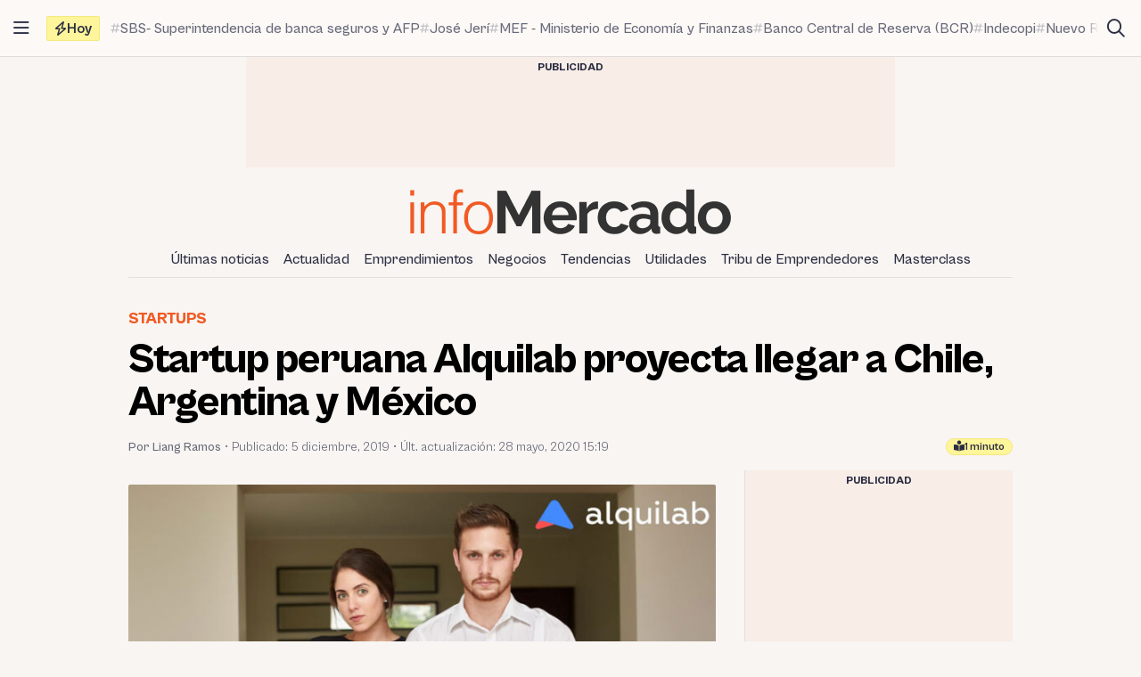

--- FILE ---
content_type: text/html; charset=UTF-8
request_url: https://infomercado.pe/startup-peruana-alquilab-planea-llegar-a-chile-argentina-y-mexico/
body_size: 13432
content:
<!doctype html>
<html lang="es" >
<head>
	<meta charset="UTF-8" />
	<meta name="viewport" content="width=device-width, initial-scale=1" />

	<meta name='robots' content='index, follow, max-image-preview:large, max-snippet:-1, max-video-preview:-1' />

	<title>Startup peruana Alquilab proyecta llegar a Chile, Argentina y México - Infomercado - Noticias</title>
	<link rel="canonical" href="https://infomercado.pe/startup-peruana-alquilab-planea-llegar-a-chile-argentina-y-mexico/" />
	<meta property="og:locale" content="es_ES" />
	<meta property="og:type" content="article" />
	<meta property="og:title" content="Startup peruana Alquilab proyecta llegar a Chile, Argentina y México" />
	<meta property="og:description" content="La startup peruana de alquiler online Alquilab planea ingresar a Chile, Argentina y México. Además, buscará crecer más en el mercado local y apunta llegar a diferentes provincias del Perú para 2020. «Estamos expandiéndonos a Chile, Argentina y Colombia, siempre con el factor de aseguramiento», señaló Jhail Saba, creador del aplicativo. Saba detalló que esta [&hellip;]" />
	<meta property="og:url" content="https://infomercado.pe/startup-peruana-alquilab-planea-llegar-a-chile-argentina-y-mexico/" />
	<meta property="og:site_name" content="Infomercado" />
	<meta property="article:publisher" content="https://www.facebook.com/infomercadoperu" />
	<meta property="article:published_time" content="2019-12-05T16:33:39+00:00" />
	<meta property="article:modified_time" content="2020-05-28T20:19:51+00:00" />
	<meta property="og:image" content="https://infomercado.pe/wp-content/uploads/2019/12/PORTADA-ALQUILAB.jpg" />
	<meta property="og:image:width" content="827" />
	<meta property="og:image:height" content="465" />
	<meta property="og:image:type" content="image/jpeg" />
	<meta name="author" content="Liang Ramos" />
	<meta name="twitter:card" content="summary_large_image" />
	<meta name="twitter:creator" content="@infomercadoperu" />
	<meta name="twitter:site" content="@infomercadoperu" />


<link rel='dns-prefetch' href='//infomercado.pe' />
<link rel="alternate" type="application/rss+xml" title="Infomercado &raquo; Feed" href="https://infomercado.pe/feed/" />
<link rel="alternate" type="application/rss+xml" title="Infomercado &raquo; Feed de los comentarios" href="https://infomercado.pe/comments/feed/" />
<style id='wp-img-auto-sizes-contain-inline-css'>
img:is([sizes=auto i],[sizes^="auto," i]){contain-intrinsic-size:3000px 1500px}
/*# sourceURL=wp-img-auto-sizes-contain-inline-css */
</style>
<style id='classic-theme-styles-inline-css'>
/*! This file is auto-generated */
.wp-block-button__link{color:#fff;background-color:#32373c;border-radius:9999px;box-shadow:none;text-decoration:none;padding:calc(.667em + 2px) calc(1.333em + 2px);font-size:1.125em}.wp-block-file__button{background:#32373c;color:#fff;text-decoration:none}
/*# sourceURL=/wp-includes/css/classic-themes.min.css */
</style>
<link rel='stylesheet' id='infonews-style-css' href='https://infomercado.pe/wp-content/themes/infonews/style.css?ver=1.0.0a5' media='all' />
<link rel='stylesheet' id='infonews-print-style-css' href='https://infomercado.pe/wp-content/themes/infonews/style-print.css?ver=1.0.0a5' media='print' />

		<script id="infonews-global-vars">
			window.infonews = {"site_url":"https:\/\/infomercado.pe\/","rest_base_url":"https:\/\/infomercado.pe\/wp-json\/","template_directory_url":"https:\/\/infomercado.pe\/wp-content\/themes\/infonews","logo":{"color_light":"https:\/\/infomercado.pe\/wp-content\/uploads\/2022\/11\/infomercado-header-logo-color-light.png","color_dark":"https:\/\/infomercado.pe\/wp-content\/uploads\/2022\/11\/infomercado-header-logo-color-dark.png","grayscale_light":"https:\/\/infomercado.pe\/wp-content\/uploads\/2022\/05\/logo-infomercado-grayscale-light.svg","grayscale_dark":"https:\/\/infomercado.pe\/wp-content\/uploads\/2022\/05\/logo-infomercado-grayscale-dark.svg"},"topics":{"posts_per_page":24},"tag_archive_id":null,"category_archive_id":null,"author_archive_id":null,"subscriber_needs_profile":null,"post_id":28672};
		</script>

		<link rel="alternate" href="https://infomercado.pe/" hreflang="x-default" />
<link rel="alternate" href="https://infomercado.pe/" hreflang="es" />
<link rel="alternate" href="https://infomercado.pe/" hreflang="es-pe" />
<link rel="alternate" href="https://infomercado.net/colombia/" hreflang="es-co" />
<link rel="alternate" href="https://infomercado.net/ecuador/" hreflang="es-ec" />
<link rel="alternate" href="https://infomercado.net/mexico/" hreflang="es-mx" />
		
		<style type="text/css" id="infonews-customizer-css">
			:root {
				--color-light-primary: #f15a24;
--color-light-primary-rgb: 241 90 36;
--color-light-primary-2: #e55622;
--color-light-primary-2-rgb: 229 86 34;
				--color-dark-primary: #fdb398;
--color-dark-primary-rgb: 253 179 152;
--color-dark-primary-2: #f0aa90;
--color-dark-primary-2-rgb: 240 170 144;
			}

					</style>

		
		<!-- EZ targeting -->
		<meta name="category" content="startups" />

		<!-- GTM Data Layer -->
		<script data-no-optimize="1" data-cfasync="false">
			window.dataLayer = window.dataLayer || [];
			window.dataLayer.push({
				'wpCategorySlug': 'startups',
				'wpAuthorUser': 'lramos',
				'loggedInWpUser': ''
			});
		</script>

		
		<script async src="https://securepubads.g.doubleclick.net/tag/js/gpt.js"></script>
		<script>
			window.googletag = window.googletag || {cmd: []};

			googletag.cmd.push(function() {
				
		// Expands to the whole width of the container. Small height.
		var shortContainerMapping = googletag.sizeMapping()
			.addSize([1024, 0], [[728, 90], [970, 90], 'fluid'])
			.addSize([776, 0], [[728, 90]])
			.addSize([0, 0], [[320, 100], [300, 250]])
			.build();

		// Expands to the whole width of the container. Large height on mobile screens.
		var tallContainerMapping = googletag.sizeMapping()
			.addSize([1024, 0], [[970, 90], 'fluid'])
			.addSize([776, 0], [[728, 90]])
			.addSize([640, 0], [[320, 100], [300, 250]])
			.addSize([0, 0], [[300, 250], [300, 600]])
			.build();

		var entryMapping = googletag.sizeMapping()
			//.addSize([1024, 0], [[728, 90], [970, 90]])
			//.addSize([768, 0], [[300, 250], [728, 90]])
			.addSize([640, 0], [[300, 250], [300, 600], [468, 60], [320, 100]])
			.addSize([0, 0], [[320, 100], [300, 250], [300, 600]])
			.build();

		var sidebarMapping = googletag.sizeMapping()
			.addSize([1024, 0], [[300, 250], [300, 600], 'fluid'])
			.addSize([0, 0], [[320, 100], [300, 250], [300, 600]])
			.build();

		/*
		var stickySidebarMapping = googletag.sizeMapping()
			.addSize([1024, 0], [[300, 600], 'fluid'])
			.addSize([0, 0], [[320, 100], [300, 250]])
			.build();
		*/

						
		
			googletag.
				defineSlot(
					'/21687459537/infomercado/Infomercado_2022_Skyscraper_Left',
					[[120, 600], [160, 600]],
					'div-gpt-ad-Infomercado_2022_Skyscraper_Left-0'
				)
				.setTargeting('section', [])
				.addService(googletag.pubads());

			googletag.
				defineSlot(
					'/21687459537/infomercado/Infomercado_2022_Skyscraper_Right',
					[[120, 600], [160, 600]],
					'div-gpt-ad-Infomercado_2022_Skyscraper_Right-0'
				)
				.setTargeting('section', [])
				.addService(googletag.pubads());

		
		googletag.
			defineSlot(
				'/21687459537/infomercado/Infomercado_2022_Header',
				[[320, 100], [300, 250], [728, 90], [970, 90]],
				'div-gpt-ad-Infomercado_2022_Header-0'
			)
			.setTargeting('section', [])
			.addService(googletag.pubads())
			.defineSizeMapping(shortContainerMapping);

		
					googletag
				.defineSlot(
					'/21687459537/infomercado/Infomercado_2022_Article_Top',
					[[320, 100]],
					'div-gpt-ad-Infomercado_2022_Article_Top-0'
				)
				.addService(googletag.pubads())
				.defineSizeMapping(entryMapping);

			googletag
				.defineSlot(
					'/21687459537/infomercado/Infomercado_2022_Article_Bottom',
					[[320, 50], [320, 100], [300, 250], [300, 600]],
					'div-gpt-ad-Infomercado_2022_Article_Bottom-0'
				)
				.addService(googletag.pubads())
				.defineSizeMapping(entryMapping);

			googletag
				.defineSlot(
					'/21687459537/infomercado/Infomercado_2022_Article_After_Video',
					[[320, 100], [300, 250]],
					'div-gpt-ad-Infomercado_2022_Article_After_Video-0'
				)
				.addService(googletag.pubads())
				.defineSizeMapping(sidebarMapping);
		
					googletag
				.defineSlot(
					'/21687459537/infomercado/Infomercado_2022_Article_Sidebar_Top',
					[[320, 100], [300, 250]],
					'div-gpt-ad-Infomercado_2022_Article_Sidebar_Top-0'
				)
				.addService(googletag.pubads())
				.defineSizeMapping(sidebarMapping);

			googletag
				.defineSlot(
					'/21687459537/infomercado/Infomercado_2022_Article_Sidebar_Middle',
					[[320, 100]],
					'div-gpt-ad-Infomercado_2022_Article_Sidebar_Middle-0'
				)
				.addService(googletag.pubads());

			googletag
				.defineSlot(
					'/21687459537/infomercado/Infomercado_2022_Article_Sidebar_Middle',
					[[320, 100]],
					'div-gpt-ad-Infomercado_2022_Article_Sidebar_Middle-1'
				)
				.addService(googletag.pubads());

			googletag
				.defineSlot(
					'/21687459537/infomercado/Infomercado_2022_Article_Sidebar_Sticky',
					[[300, 600]],
					'div-gpt-ad-Infomercado_2022_Article_Sidebar_Sticky-0'
				)
				.addService(googletag.pubads());
		
		googletag.
			defineSlot(
				'/21687459537/infomercado/Infomercado_2022_Footer_After',
				[[320, 100], [728, 90], [970, 90]],
				'div-gpt-ad-Infomercado_2022_Footer_After-0'
			)
			.setTargeting('section', [])
			.addService(googletag.pubads())
			.defineSizeMapping(tallContainerMapping);

						
				
				googletag.pubads().setCentering(true);
        		googletag.pubads().enableLazyLoad({
					// Fetch slots within 2 viewports.
					fetchMarginPercent: 200,
					// Render slots within 2 viewports.
					renderMarginPercent: 200,
					// Double the above values on mobile, where viewports are smaller
					// and users tend to scroll faster.
					mobileScaling: 1.0
				});
				//googletag.pubads().enableVideoAds();
				//googletag.pubads().enableSingleRequest();

				// Register event handlers to observe lazy loading behavior.
				googletag.pubads().addEventListener('slotRequested', function(event) {
					console.log(event.slot.getSlotElementId(), 'fetched');
				});

				googletag.pubads().addEventListener('slotOnload', function(event) {
					console.log(event.slot.getSlotElementId(), 'rendered');
				});

				googletag.enableServices();
			});
		</script>

		<link rel="icon" href="https://infomercado.pe/wp-content/uploads/2019/06/cropped-infomercadoredondo-32x32.png" sizes="32x32" />
<link rel="icon" href="https://infomercado.pe/wp-content/uploads/2019/06/cropped-infomercadoredondo-192x192.png" sizes="192x192" />
<link rel="apple-touch-icon" href="https://infomercado.pe/wp-content/uploads/2019/06/cropped-infomercadoredondo-180x180.png" />
<meta name="msapplication-TileImage" content="https://infomercado.pe/wp-content/uploads/2019/06/cropped-infomercadoredondo-270x270.png" />
<script>window.pushMST_config={"vapidPK":"BMq37yzPAelNP7G4ONppoUNvV1KPAP0RmS3V7otLUkIXdL8zRyDTjDLQ4gyvHa2m49ZMFOoYSD4m6Nq8ffZU2UM","enableOverlay":true,"swPath":"/sw.js","i18n":{}};
	var pushmasterTag = document.createElement('script');
	pushmasterTag.src = "https://cdn.pushmaster-cdn.xyz/scripts/publishers/621fa866da58ce0009c0a68f/SDK.js";
	pushmasterTag.setAttribute('defer','');

	var firstScriptTag = document.getElementsByTagName('script')[0];
	firstScriptTag.parentNode.insertBefore(pushmasterTag, firstScriptTag);
</script><style id='global-styles-inline-css'>
:root{--wp--preset--aspect-ratio--square: 1;--wp--preset--aspect-ratio--4-3: 4/3;--wp--preset--aspect-ratio--3-4: 3/4;--wp--preset--aspect-ratio--3-2: 3/2;--wp--preset--aspect-ratio--2-3: 2/3;--wp--preset--aspect-ratio--16-9: 16/9;--wp--preset--aspect-ratio--9-16: 9/16;--wp--preset--color--black: #000000;--wp--preset--color--cyan-bluish-gray: #abb8c3;--wp--preset--color--white: #ffffff;--wp--preset--color--pale-pink: #f78da7;--wp--preset--color--vivid-red: #cf2e2e;--wp--preset--color--luminous-vivid-orange: #ff6900;--wp--preset--color--luminous-vivid-amber: #fcb900;--wp--preset--color--light-green-cyan: #7bdcb5;--wp--preset--color--vivid-green-cyan: #00d084;--wp--preset--color--pale-cyan-blue: #8ed1fc;--wp--preset--color--vivid-cyan-blue: #0693e3;--wp--preset--color--vivid-purple: #9b51e0;--wp--preset--gradient--vivid-cyan-blue-to-vivid-purple: linear-gradient(135deg,rgb(6,147,227) 0%,rgb(155,81,224) 100%);--wp--preset--gradient--light-green-cyan-to-vivid-green-cyan: linear-gradient(135deg,rgb(122,220,180) 0%,rgb(0,208,130) 100%);--wp--preset--gradient--luminous-vivid-amber-to-luminous-vivid-orange: linear-gradient(135deg,rgb(252,185,0) 0%,rgb(255,105,0) 100%);--wp--preset--gradient--luminous-vivid-orange-to-vivid-red: linear-gradient(135deg,rgb(255,105,0) 0%,rgb(207,46,46) 100%);--wp--preset--gradient--very-light-gray-to-cyan-bluish-gray: linear-gradient(135deg,rgb(238,238,238) 0%,rgb(169,184,195) 100%);--wp--preset--gradient--cool-to-warm-spectrum: linear-gradient(135deg,rgb(74,234,220) 0%,rgb(151,120,209) 20%,rgb(207,42,186) 40%,rgb(238,44,130) 60%,rgb(251,105,98) 80%,rgb(254,248,76) 100%);--wp--preset--gradient--blush-light-purple: linear-gradient(135deg,rgb(255,206,236) 0%,rgb(152,150,240) 100%);--wp--preset--gradient--blush-bordeaux: linear-gradient(135deg,rgb(254,205,165) 0%,rgb(254,45,45) 50%,rgb(107,0,62) 100%);--wp--preset--gradient--luminous-dusk: linear-gradient(135deg,rgb(255,203,112) 0%,rgb(199,81,192) 50%,rgb(65,88,208) 100%);--wp--preset--gradient--pale-ocean: linear-gradient(135deg,rgb(255,245,203) 0%,rgb(182,227,212) 50%,rgb(51,167,181) 100%);--wp--preset--gradient--electric-grass: linear-gradient(135deg,rgb(202,248,128) 0%,rgb(113,206,126) 100%);--wp--preset--gradient--midnight: linear-gradient(135deg,rgb(2,3,129) 0%,rgb(40,116,252) 100%);--wp--preset--font-size--small: 13px;--wp--preset--font-size--medium: 20px;--wp--preset--font-size--large: 36px;--wp--preset--font-size--x-large: 42px;--wp--preset--spacing--20: 0.44rem;--wp--preset--spacing--30: 0.67rem;--wp--preset--spacing--40: 1rem;--wp--preset--spacing--50: 1.5rem;--wp--preset--spacing--60: 2.25rem;--wp--preset--spacing--70: 3.38rem;--wp--preset--spacing--80: 5.06rem;--wp--preset--shadow--natural: 6px 6px 9px rgba(0, 0, 0, 0.2);--wp--preset--shadow--deep: 12px 12px 50px rgba(0, 0, 0, 0.4);--wp--preset--shadow--sharp: 6px 6px 0px rgba(0, 0, 0, 0.2);--wp--preset--shadow--outlined: 6px 6px 0px -3px rgb(255, 255, 255), 6px 6px rgb(0, 0, 0);--wp--preset--shadow--crisp: 6px 6px 0px rgb(0, 0, 0);}:where(.is-layout-flex){gap: 0.5em;}:where(.is-layout-grid){gap: 0.5em;}body .is-layout-flex{display: flex;}.is-layout-flex{flex-wrap: wrap;align-items: center;}.is-layout-flex > :is(*, div){margin: 0;}body .is-layout-grid{display: grid;}.is-layout-grid > :is(*, div){margin: 0;}:where(.wp-block-columns.is-layout-flex){gap: 2em;}:where(.wp-block-columns.is-layout-grid){gap: 2em;}:where(.wp-block-post-template.is-layout-flex){gap: 1.25em;}:where(.wp-block-post-template.is-layout-grid){gap: 1.25em;}.has-black-color{color: var(--wp--preset--color--black) !important;}.has-cyan-bluish-gray-color{color: var(--wp--preset--color--cyan-bluish-gray) !important;}.has-white-color{color: var(--wp--preset--color--white) !important;}.has-pale-pink-color{color: var(--wp--preset--color--pale-pink) !important;}.has-vivid-red-color{color: var(--wp--preset--color--vivid-red) !important;}.has-luminous-vivid-orange-color{color: var(--wp--preset--color--luminous-vivid-orange) !important;}.has-luminous-vivid-amber-color{color: var(--wp--preset--color--luminous-vivid-amber) !important;}.has-light-green-cyan-color{color: var(--wp--preset--color--light-green-cyan) !important;}.has-vivid-green-cyan-color{color: var(--wp--preset--color--vivid-green-cyan) !important;}.has-pale-cyan-blue-color{color: var(--wp--preset--color--pale-cyan-blue) !important;}.has-vivid-cyan-blue-color{color: var(--wp--preset--color--vivid-cyan-blue) !important;}.has-vivid-purple-color{color: var(--wp--preset--color--vivid-purple) !important;}.has-black-background-color{background-color: var(--wp--preset--color--black) !important;}.has-cyan-bluish-gray-background-color{background-color: var(--wp--preset--color--cyan-bluish-gray) !important;}.has-white-background-color{background-color: var(--wp--preset--color--white) !important;}.has-pale-pink-background-color{background-color: var(--wp--preset--color--pale-pink) !important;}.has-vivid-red-background-color{background-color: var(--wp--preset--color--vivid-red) !important;}.has-luminous-vivid-orange-background-color{background-color: var(--wp--preset--color--luminous-vivid-orange) !important;}.has-luminous-vivid-amber-background-color{background-color: var(--wp--preset--color--luminous-vivid-amber) !important;}.has-light-green-cyan-background-color{background-color: var(--wp--preset--color--light-green-cyan) !important;}.has-vivid-green-cyan-background-color{background-color: var(--wp--preset--color--vivid-green-cyan) !important;}.has-pale-cyan-blue-background-color{background-color: var(--wp--preset--color--pale-cyan-blue) !important;}.has-vivid-cyan-blue-background-color{background-color: var(--wp--preset--color--vivid-cyan-blue) !important;}.has-vivid-purple-background-color{background-color: var(--wp--preset--color--vivid-purple) !important;}.has-black-border-color{border-color: var(--wp--preset--color--black) !important;}.has-cyan-bluish-gray-border-color{border-color: var(--wp--preset--color--cyan-bluish-gray) !important;}.has-white-border-color{border-color: var(--wp--preset--color--white) !important;}.has-pale-pink-border-color{border-color: var(--wp--preset--color--pale-pink) !important;}.has-vivid-red-border-color{border-color: var(--wp--preset--color--vivid-red) !important;}.has-luminous-vivid-orange-border-color{border-color: var(--wp--preset--color--luminous-vivid-orange) !important;}.has-luminous-vivid-amber-border-color{border-color: var(--wp--preset--color--luminous-vivid-amber) !important;}.has-light-green-cyan-border-color{border-color: var(--wp--preset--color--light-green-cyan) !important;}.has-vivid-green-cyan-border-color{border-color: var(--wp--preset--color--vivid-green-cyan) !important;}.has-pale-cyan-blue-border-color{border-color: var(--wp--preset--color--pale-cyan-blue) !important;}.has-vivid-cyan-blue-border-color{border-color: var(--wp--preset--color--vivid-cyan-blue) !important;}.has-vivid-purple-border-color{border-color: var(--wp--preset--color--vivid-purple) !important;}.has-vivid-cyan-blue-to-vivid-purple-gradient-background{background: var(--wp--preset--gradient--vivid-cyan-blue-to-vivid-purple) !important;}.has-light-green-cyan-to-vivid-green-cyan-gradient-background{background: var(--wp--preset--gradient--light-green-cyan-to-vivid-green-cyan) !important;}.has-luminous-vivid-amber-to-luminous-vivid-orange-gradient-background{background: var(--wp--preset--gradient--luminous-vivid-amber-to-luminous-vivid-orange) !important;}.has-luminous-vivid-orange-to-vivid-red-gradient-background{background: var(--wp--preset--gradient--luminous-vivid-orange-to-vivid-red) !important;}.has-very-light-gray-to-cyan-bluish-gray-gradient-background{background: var(--wp--preset--gradient--very-light-gray-to-cyan-bluish-gray) !important;}.has-cool-to-warm-spectrum-gradient-background{background: var(--wp--preset--gradient--cool-to-warm-spectrum) !important;}.has-blush-light-purple-gradient-background{background: var(--wp--preset--gradient--blush-light-purple) !important;}.has-blush-bordeaux-gradient-background{background: var(--wp--preset--gradient--blush-bordeaux) !important;}.has-luminous-dusk-gradient-background{background: var(--wp--preset--gradient--luminous-dusk) !important;}.has-pale-ocean-gradient-background{background: var(--wp--preset--gradient--pale-ocean) !important;}.has-electric-grass-gradient-background{background: var(--wp--preset--gradient--electric-grass) !important;}.has-midnight-gradient-background{background: var(--wp--preset--gradient--midnight) !important;}.has-small-font-size{font-size: var(--wp--preset--font-size--small) !important;}.has-medium-font-size{font-size: var(--wp--preset--font-size--medium) !important;}.has-large-font-size{font-size: var(--wp--preset--font-size--large) !important;}.has-x-large-font-size{font-size: var(--wp--preset--font-size--x-large) !important;}
/*# sourceURL=global-styles-inline-css */
</style>
</head>

<body class="wp-singular post-template-default single single-post postid-28672 single-format-standard wp-custom-logo wp-embed-responsive wp-theme-infonews wp-child-theme-infomercado no-js bg-earth-200 dark:bg-dark-background antialiased">


		<noscript><iframe src="https://www.googletagmanager.com/ns.html?id=GTM-NQVBW95" height="0" width="0" style="display:none;visibility:hidden"></iframe></noscript>

		
<div id="page" class="site relative">
	<a class="skip-link screen-reader-text" href="#content">Saltar al contenido</a>

<div id="site-drawer-modal" class="modal" aria-hidden="true">

	<div class="modal__overlay" tabindex="-1" data-micromodal-close>

		<div id="site-drawer" class="modal__container modal__container--drawer" role="dialog" aria-modal="true" aria-label="Main navigation">

			<button
				class="modal__close btn-circle btn-circle_in-header absolute top-1 right-1 z-10"
				title="Cerrar menú"
				data-micromodal-close
			>
				<i class="fa-regular fa-xmark"></i>
			</button>

			<div id="modal-1-content" class="mondal__content modal__content--drawer">
				
<div class="drawer-widget">
	<ul>
		<li class="list-item">
			<a href="https://infomercado.pe/">
				<i class="list-icon fa-regular fa-bolt-lightning"></i>
				<span class="list-content">Titulares</span>
			</a>
		</li>

		<li class="list-item">
			<a href="https://infomercado.pe/?s=">
				<i class="list-icon fa-regular fa-magnifying-glass"></i>
				<span class="list-content">Buscar</span>
			</a>
		</li>

		<li class="list-item">
			<a href="https://infomercado.pe/topics/">
				<i class="list-icon fa-regular fa-hashtag"></i>
				<span class="list-content">Temas</span>
			</a>
		</li>

					<li class="list-item">
				<a href="https://infomercado.pe/videos/">
					<i class="list-icon fa-regular fa-camcorder"></i>
					<span class="list-content">Videos</span>
				</a>
			</li>
			</ul>
</div>



	<div class="drawer-widget">
		<ul id="drawer-menu" class=""><li class="list-item"><a href="https://infomercado.pe/ultimas-noticias/"><i class="list-icon fa-regular fa-newspaper"></i><span class="list-content">Últimas noticias</span></a></li>
<li class="list-item"><a href="https://infomercado.pe/actualidad/"><i class="list-icon fa-regular fa-newspaper"></i><span class="list-content">Actualidad</span></a></li>
<li class="list-item"><a href="https://infomercado.pe/negocios/emprendimientos/"><i class="list-icon fa-regular fa-newspaper"></i><span class="list-content">Emprendimientos</span></a></li>
<li class="list-item"><a href="https://infomercado.pe/negocios/"><i class="list-icon fa-regular fa-newspaper"></i><span class="list-content">Negocios</span></a>
<ul class="sub-menu">
	<li class="list-item"><a href="https://infomercado.pe/negocios/sectores/" title="Noticias relevantes y ampliadas por sector: minería, agricultura, etc."><i class="list-icon fa-solid fa-circle-small"></i><span class="list-content">Sectores</span></a></li>
	<li class="list-item"><a href="https://infomercado.pe/negocios/finanzas/"><i class="list-icon fa-solid fa-circle-small"></i><span class="list-content">Finanzas</span></a></li>
	<li class="list-item active"><a href="https://infomercado.pe/negocios/startups/"><i class="list-icon fa-solid fa-circle-small"></i><span class="list-content">Startups</span></a></li>
</ul>
</li>
<li class="list-item"><a href="https://infomercado.pe/tendencias/"><i class="list-icon fa-regular fa-newspaper"></i><span class="list-content">Tendencias</span></a></li>
<li class="list-item"><a href="https://infomercado.pe/utilidades/"><i class="list-icon fa-regular fa-newspaper"></i><span class="list-content">Utilidades</span></a></li>
<li class="list-item"><a href="https://infomercado.pe/tribu"><i class="list-icon fa-regular fa-newspaper"></i><span class="list-content">Tribu de Emprendedores</span></a></li>
<li class="list-item"><a href="https://infomercado.pe/masterclass"><i class="list-icon fa-regular fa-newspaper"></i><span class="list-content">Masterclass</span></a></li>
</ul>	</div>




	<div class="drawer-widget">
		<ul>
							
				<li class="list-item active">
					<a href="https://infomercado.pe/">
													<span class="list-icon">
								<img src="https://infomercado.pe/wp-content/uploads/2022/10/flag-peru.png" width="20" height="20" aria-hidden="true">
							</span>
						
						<span class="list-content">Perú</span>
					</a>
				</li>
							
				<li class="list-item ">
					<a href="https://infomercado.net/colombia/">
													<span class="list-icon">
								<img src="https://infomercado.pe/wp-content/uploads/sites/3/2022/12/flag-colombia.png" width="20" height="20" aria-hidden="true">
							</span>
						
						<span class="list-content">Colombia</span>
					</a>
				</li>
							
				<li class="list-item ">
					<a href="https://infomercado.net/ecuador/">
													<span class="list-icon">
								<img src="https://infomercado.pe/wp-content/uploads/sites/4/2022/12/flag-ecuador.png" width="20" height="20" aria-hidden="true">
							</span>
						
						<span class="list-content">Ecuador</span>
					</a>
				</li>
							
				<li class="list-item ">
					<a href="https://infomercado.net/mexico/">
													<span class="list-icon">
								<img src="https://infomercado.pe/wp-content/uploads/sites/5/2023/01/flag-mexico.png" width="20" height="20" aria-hidden="true">
							</span>
						
						<span class="list-content">México</span>
					</a>
				</li>
					</ul>
	</div>


<!--
-->

	<div>
		<p class="text-body-100 mx-4 mb-4 mt-8 text-sm leading-tight">
			© Inversiones Digitales FVR SAC. Todos los derechos reservados.		</p>
	</div>
			</div>

		</div>

	</div>
</div>

<div id="site-topbar" class="site-bar bg-earth-100 transition-all sticky inset-x-0 top-0 z-40 ">
	<div class="flex h-16 items-stretch pl-1 pr-2 gap-1 border-b border-earth-400">
		<button
			class="btn-circle btn-circle_in-header self-center"
			title="Abrir/cerrar menú principal"
			data-micromodal-trigger="site-drawer-modal"
		>
			<i class="fa-regular fa-bars"></i>
		</button>

		<div class="flex items-center flex-grow min-w-0">
			
	<a
		id="site-topbar-logo"
		class="inline-flex flex-shrink-0 flex-col relative text-left transition-all max-w-max w-full overflow-hidden"
		href="https://infomercado.pe/"
		title="Ir a la página principal"
	>
		<img
			class="inline-block dark:hidden max-w-none"
			width="160"
			height="23"
			src="https://infomercado.pe/wp-content/uploads/2022/11/infomercado-bar-logo-color-light.png"
			alt="Infomercado logo"

			srcset="https://infomercado.pe/wp-content/uploads/2022/11/infomercado-bar-logo-color-light.png, https://infomercado.pe/wp-content/uploads/2022/11/infomercado-bar-logo-color-light@2x.png 2x"		/>

			</a>

	
			<div id="site-tags-desktop" class="hidden md:flex flex-grow ml-2 min-w-0">
				

	<div class="flex min-w-0">
		<div class="flex flex-shrink-0 flex-nowrap self-center items-center gap-1 h-7 px-2 leading-none rounded-sm font-bold bg-[#FFF59A] border border-[#F4E97F]">
			<i class="fa-regular fa-bolt"></i>
			<span>Hoy</span>
		</div>

		<div class="min-w-0 relative">
			<div class="absolute inset-y-0 w-4 left-0 bg-gradient-to-r from-earth-100 dark:from-dark-card-background"></div>

			<div class="flex py-4 px-3 gap-3 overflow-auto scrollbar-hide text-body-100 font-medium text-base">
				
					<a
						class="site-tag inline-flex gap-px items-center flex-nowrap whitespace-nowrap group/tag hover:text-body-200"
						href="https://infomercado.pe/sbs-interviene-dos-cooperativas-en-lima-por-patrimonio-negativo-mayor-a-1-5-millones-de-soles-en-cada-una/"
					>
						<i class="fa-regular fa-hashtag opacity-40 group-hover/tag:opacity-100 text-xs"></i>
						<span class="group-hover/tag:underline">SBS- Superintendencia de banca seguros y AFP</span>
					</a>

				
					<a
						class="site-tag inline-flex gap-px items-center flex-nowrap whitespace-nowrap group/tag hover:text-body-200"
						href="https://infomercado.pe/gobierno-oficializa-la-nueva-uit-2026-a-s-5500-como-impacta-en-economia-familiar-trabajadores-y-contribuyentes/"
					>
						<i class="fa-regular fa-hashtag opacity-40 group-hover/tag:opacity-100 text-xs"></i>
						<span class="group-hover/tag:underline">José Jerí</span>
					</a>

				
					<a
						class="site-tag inline-flex gap-px items-center flex-nowrap whitespace-nowrap group/tag hover:text-body-200"
						href="https://infomercado.pe/gobierno-oficializa-la-nueva-uit-2026-a-s-5500-como-impacta-en-economia-familiar-trabajadores-y-contribuyentes/"
					>
						<i class="fa-regular fa-hashtag opacity-40 group-hover/tag:opacity-100 text-xs"></i>
						<span class="group-hover/tag:underline">MEF - Ministerio de Economía y Finanzas</span>
					</a>

				
					<a
						class="site-tag inline-flex gap-px items-center flex-nowrap whitespace-nowrap group/tag hover:text-body-200"
						href="https://infomercado.pe/peru-presenta-mas-de-20000-millones-en-proyectos-de-inversion-durante-roadshow-2025/"
					>
						<i class="fa-regular fa-hashtag opacity-40 group-hover/tag:opacity-100 text-xs"></i>
						<span class="group-hover/tag:underline">Banco Central de Reserva (BCR)</span>
					</a>

				
					<a
						class="site-tag inline-flex gap-px items-center flex-nowrap whitespace-nowrap group/tag hover:text-body-200"
						href="https://infomercado.pe/indecopi-sanciona-al-hotel-costa-del-sol-por-uso-no-autorizado-de-musica-en-habitaciones-multa-supera-los-s-431000/"
					>
						<i class="fa-regular fa-hashtag opacity-40 group-hover/tag:opacity-100 text-xs"></i>
						<span class="group-hover/tag:underline">Indecopi</span>
					</a>

				
					<a
						class="site-tag inline-flex gap-px items-center flex-nowrap whitespace-nowrap group/tag hover:text-body-200"
						href="https://infomercado.pe/congreso-rechazo-debatir-el-nuevo-retiro-afp-en-esta-semana-cuando-seria-agendado/"
					>
						<i class="fa-regular fa-hashtag opacity-40 group-hover/tag:opacity-100 text-xs"></i>
						<span class="group-hover/tag:underline">Nuevo Retiro AFP</span>
					</a>

				
					<a
						class="site-tag inline-flex gap-px items-center flex-nowrap whitespace-nowrap group/tag hover:text-body-200"
						href="https://infomercado.pe/tag/pricing/"
					>
						<i class="fa-regular fa-hashtag opacity-40 group-hover/tag:opacity-100 text-xs"></i>
						<span class="group-hover/tag:underline">Pricing</span>
					</a>

				
					<a
						class="site-tag inline-flex gap-px items-center flex-nowrap whitespace-nowrap group/tag hover:text-body-200"
						href="https://infomercado.pe/tag/caja-piura/"
					>
						<i class="fa-regular fa-hashtag opacity-40 group-hover/tag:opacity-100 text-xs"></i>
						<span class="group-hover/tag:underline">Caja Piura</span>
					</a>

							</div>

			<div class="absolute inset-y-0 w-4 right-0 bg-gradient-to-l from-earth-100 dark:from-dark-card-background"></div>
		</div>
	</div>

			</div>
		</div>

		<div class="flex gap-1 items-center flex-shrink-0">
							<a
					class="btn-circle btn-circle_in-header"
					href="https://infomercado.pe/?s="
					title="Ir a la página de búsqueda"
					rel="nofollow"
				>
					<i class="fa-regular fa-magnifying-glass"></i>
				</a>
			
			<!--
			<im-theme-switch dropdown-id="theme-mode-dropdown-desktop"></im-theme-switch>
			-->

			<!--
						-->
		</div>
	</div>

	</div>

<header id="site-header" class="site-header text-center">
    <div id="site-tags-mobile" class="md:hidden pl-4 bg-earth-100 border-b border-earth-400">
        

	<div class="flex min-w-0">
		<div class="flex flex-shrink-0 flex-nowrap self-center items-center gap-1 h-7 px-2 leading-none rounded-sm font-bold bg-[#FFF59A] border border-[#F4E97F]">
			<i class="fa-regular fa-bolt"></i>
			<span>Hoy</span>
		</div>

		<div class="min-w-0 relative">
			<div class="absolute inset-y-0 w-4 left-0 bg-gradient-to-r from-earth-100 dark:from-dark-card-background"></div>

			<div class="flex py-4 px-3 gap-3 overflow-auto scrollbar-hide text-body-100 font-medium text-base">
				
					<a
						class="site-tag inline-flex gap-px items-center flex-nowrap whitespace-nowrap group/tag hover:text-body-200"
						href="https://infomercado.pe/sbs-interviene-dos-cooperativas-en-lima-por-patrimonio-negativo-mayor-a-1-5-millones-de-soles-en-cada-una/"
					>
						<i class="fa-regular fa-hashtag opacity-40 group-hover/tag:opacity-100 text-xs"></i>
						<span class="group-hover/tag:underline">SBS- Superintendencia de banca seguros y AFP</span>
					</a>

				
					<a
						class="site-tag inline-flex gap-px items-center flex-nowrap whitespace-nowrap group/tag hover:text-body-200"
						href="https://infomercado.pe/gobierno-oficializa-la-nueva-uit-2026-a-s-5500-como-impacta-en-economia-familiar-trabajadores-y-contribuyentes/"
					>
						<i class="fa-regular fa-hashtag opacity-40 group-hover/tag:opacity-100 text-xs"></i>
						<span class="group-hover/tag:underline">José Jerí</span>
					</a>

				
					<a
						class="site-tag inline-flex gap-px items-center flex-nowrap whitespace-nowrap group/tag hover:text-body-200"
						href="https://infomercado.pe/gobierno-oficializa-la-nueva-uit-2026-a-s-5500-como-impacta-en-economia-familiar-trabajadores-y-contribuyentes/"
					>
						<i class="fa-regular fa-hashtag opacity-40 group-hover/tag:opacity-100 text-xs"></i>
						<span class="group-hover/tag:underline">MEF - Ministerio de Economía y Finanzas</span>
					</a>

				
					<a
						class="site-tag inline-flex gap-px items-center flex-nowrap whitespace-nowrap group/tag hover:text-body-200"
						href="https://infomercado.pe/peru-presenta-mas-de-20000-millones-en-proyectos-de-inversion-durante-roadshow-2025/"
					>
						<i class="fa-regular fa-hashtag opacity-40 group-hover/tag:opacity-100 text-xs"></i>
						<span class="group-hover/tag:underline">Banco Central de Reserva (BCR)</span>
					</a>

				
					<a
						class="site-tag inline-flex gap-px items-center flex-nowrap whitespace-nowrap group/tag hover:text-body-200"
						href="https://infomercado.pe/indecopi-sanciona-al-hotel-costa-del-sol-por-uso-no-autorizado-de-musica-en-habitaciones-multa-supera-los-s-431000/"
					>
						<i class="fa-regular fa-hashtag opacity-40 group-hover/tag:opacity-100 text-xs"></i>
						<span class="group-hover/tag:underline">Indecopi</span>
					</a>

				
					<a
						class="site-tag inline-flex gap-px items-center flex-nowrap whitespace-nowrap group/tag hover:text-body-200"
						href="https://infomercado.pe/congreso-rechazo-debatir-el-nuevo-retiro-afp-en-esta-semana-cuando-seria-agendado/"
					>
						<i class="fa-regular fa-hashtag opacity-40 group-hover/tag:opacity-100 text-xs"></i>
						<span class="group-hover/tag:underline">Nuevo Retiro AFP</span>
					</a>

				
					<a
						class="site-tag inline-flex gap-px items-center flex-nowrap whitespace-nowrap group/tag hover:text-body-200"
						href="https://infomercado.pe/tag/pricing/"
					>
						<i class="fa-regular fa-hashtag opacity-40 group-hover/tag:opacity-100 text-xs"></i>
						<span class="group-hover/tag:underline">Pricing</span>
					</a>

				
					<a
						class="site-tag inline-flex gap-px items-center flex-nowrap whitespace-nowrap group/tag hover:text-body-200"
						href="https://infomercado.pe/tag/caja-piura/"
					>
						<i class="fa-regular fa-hashtag opacity-40 group-hover/tag:opacity-100 text-xs"></i>
						<span class="group-hover/tag:underline">Caja Piura</span>
					</a>

							</div>

			<div class="absolute inset-y-0 w-4 right-0 bg-gradient-to-l from-earth-100 dark:from-dark-card-background"></div>
		</div>
	</div>

    </div>

	
		<div class="flex flex-col w-min mx-auto overflow-hidden max-w-full bg-primary-100 mb-4">
			<div class="text-center p-1 text-xs font-extrabold uppercase text-body-200">
				Publicidad			</div>

			<div id="div-gpt-ad-Infomercado_2022_Header-0" class="inline-flex justify-center" style="min-width: 320px; min-height: 100px;">
				<script>
					googletag.cmd.push(function() { googletag.display('div-gpt-ad-Infomercado_2022_Header-0'); });
				</script>
			</div>
		</div>

		
	<div class="hidden md:flex flex-col items-center gap-3 mt-6">
		
		
	<a
		id="site-header-logo"
		class="inline-flex flex-shrink-0 flex-col relative text-left transition-all"
		href="https://infomercado.pe/"
		title="Ir a la página principal"
	>
		<img
			class="inline-block dark:hidden"
			width="360"
			height="51"
			src="https://infomercado.pe/wp-content/uploads/2022/11/infomercado-header-logo-color-light.png"
			alt="Infomercado logo"

					/>

			</a>

	
		
<div class="container px-4 mx-auto mt-2">
	<div class="border-b border-divider">

		<ul id="header-menu" class="main-menu"><li><a href="https://infomercado.pe/ultimas-noticias/">Últimas noticias</a></li><li><a href="https://infomercado.pe/actualidad/">Actualidad</a></li><li><a href="https://infomercado.pe/negocios/emprendimientos/">Emprendimientos</a></li><li><a href="https://infomercado.pe/negocios/">Negocios</a></li><li><a href="https://infomercado.pe/tendencias/">Tendencias</a></li><li><a href="https://infomercado.pe/utilidades/">Utilidades</a></li><li><a href="https://infomercado.pe/tribu">Tribu de Emprendedores</a></li><li><a href="https://infomercado.pe/masterclass">Masterclass</a></li></ul>	</div>
</div>
	</div>
</header>

	<div id="content" class="site-content">
		<div id="primary" class="content-area">
			<main id="main" class="site-main">

				
<article class="entry mt-8">

	
<header id="single-header" class="container mx-auto px-4 my-4">
	<a class="inline-block uppercase font-extrabold tracking-bittight text-lg text-primary-400 hover:underline" href="https://infomercado.pe/negocios/startups/">Startups</a>
	<h1 id="single-title" class="my-2 font-extrabold tracking-bittight text-3xl lg:text-5xl text-black">Startup peruana Alquilab proyecta llegar a Chile, Argentina y México</h1>

	
<div id="single-meta" class="flex flex-wrap items-center justify-between gap-2 my-4">
	<div class="flex flex-wrap text-body-100 text-sm">
		<a class="font-medium hover:underline" title="Leer más del autor" href="https://infomercado.pe/author/lramos/">Por Liang Ramos</a>
		<span class="mx-1">&bull;</span>

		
			<span>
				Publicado: <time title="5 diciembre, 2019 11:33" datetime="2019-12-05T11:33:39-05:00">5 diciembre, 2019</time>			</span>

			<span class="mx-1">&bull;</span>

			<span class="text-sm">Últ. actualización: 28 mayo, 2020 15:19</span>
			</div>

	<div
		class="flex gap-1 items-baseline pt-px rounded-full bg-[#FFF59A] border border-[#F4E97F] px-2 text-body-200 font-bold text-xs"
		title="Tiempo estimado de lectura: 1 minuto"
	>
		<i class="fa-solid fa-book-open-reader"></i>
		1 minuto	</div>
</div>
</header>

	

	

	<div class="container mx-auto px-4 flex flex-col lg:flex-row gap-8">
		
<div id="entry-main-content" class="lg:flex-grow lg:border-r border-divider lg:pr-8">

	
		<figure class="post-thumbnail my-4">
			<img width="736" height="414" src="https://infomercado.pe/wp-content/uploads/2019/12/PORTADA-ALQUILAB.jpg" class="w-full aspect-video object-cover rounded-sm mx-auto wp-post-image" alt="" sizes="(min-width: 1040px) 627px, (min-width: 780px) 736px, (min-width: 680px) 608px, calc(94.44vw - 15px)" decoding="async" fetchpriority="high" srcset="https://infomercado.pe/wp-content/uploads/2019/12/PORTADA-ALQUILAB.jpg 827w, https://infomercado.pe/wp-content/uploads/2019/12/PORTADA-ALQUILAB-580x326.jpg 580w, https://infomercado.pe/wp-content/uploads/2019/12/PORTADA-ALQUILAB-704x396.jpg 704w, https://infomercado.pe/wp-content/uploads/2019/12/PORTADA-ALQUILAB-264x148.jpg 264w, https://infomercado.pe/wp-content/uploads/2019/12/PORTADA-ALQUILAB-768x432.jpg 768w" />
					</figure>

	
	
		<div class="flex flex-col w-min mx-auto overflow-hidden max-w-full bg-primary-100 my-2">
			<div class="text-center p-1 text-xs font-extrabold uppercase text-body-200">
				Publicidad			</div>

			<div id="div-gpt-ad-Infomercado_2022_Article_Top-0" class="inline-flex justify-center" style="min-width: 320px; min-height: 100px;">
				<script>
					googletag.cmd.push(function() { googletag.display('div-gpt-ad-Infomercado_2022_Article_Top-0'); });
				</script>
			</div>
		</div>

		
	<div class="flex flex-col md:flex-row items-center md:items-start md:gap-4 max-w-2xl mx-auto">
		<div class="sticky standard-sticky-top flex flex-row md:flex-col gap-px md:gap-2 items-center justify-center bg-light-card-background dark:bg-dark-card-background rounded-2xl p-2">
			<a
				class="share-button btn-circle bg-whatsapp hover:!bg-whatsapp"
				target="_blank"
				href="https://api.whatsapp.com/send?text=https%3A%2F%2Finfomercado.pe%2Fstartup-peruana-alquilab-planea-llegar-a-chile-argentina-y-mexico%2F"
				title="Compartir en WhatsApp"
				data-provider="whatsapp"
			>
				<i class="text-xl fa-brands fa-whatsapp text-white"></i>
			</a>

			<a
				class="share-button btn-circle bg-facebook hover:!bg-facebook"
				target="_blank"
				href="https://www.facebook.com/sharer/sharer.php?u=https%3A%2F%2Finfomercado.pe%2Fstartup-peruana-alquilab-planea-llegar-a-chile-argentina-y-mexico%2F"
				title="Compartir en Facebook"
				data-provider="facebook"
			>
				<i class="text-xl fa-brands fa-facebook-f text-white"></i>
			</a>

			<a
				class="share-button btn-circle bg-linkedin hover:!bg-linkedin"
				target="_blank"
				href="https://www.linkedin.com/sharing/share-offsite/?url=https%3A%2F%2Finfomercado.pe%2Fstartup-peruana-alquilab-planea-llegar-a-chile-argentina-y-mexico%2F"
				title="Compartir en LinkedIn"
				data-provider="linkedin"
			>
				<i class="text-xl fa-brands fa-linkedin-in text-white"></i>
			</a>

			<a
				class="share-button btn-circle bg-twitter hover:!bg-twitter"
				target="_blank"
				href="https://twitter.com/intent/tweet?text=https%3A%2F%2Finfomercado.pe%2Fstartup-peruana-alquilab-planea-llegar-a-chile-argentina-y-mexico%2F"
				title="Compartir en Twitter"
				data-provider="twitter"
			>
				<i class="text-xl fa-brands fa-twitter text-white"></i>
			</a>

							<a
					class="share-button btn-circle bg-white hover:!bg-white"
					href="https://news.google.com/publications/CAAqBwgKMPaghQsw8riCAw"
					target="_blank"
					data-provider="googlenews"
					title="Síguenos en Google Noticias"
				>
					<img
						src="https://infomercado.pe/wp-content/themes/infonews/assets/images/icon-google-news.png"
						srcset="https://infomercado.pe/wp-content/themes/infonews/assets/images/icon-google-news.png 1x, https://infomercado.pe/wp-content/themes/infonews/assets/images/icon-google-news@2x.png 2x"
						width="24"
						height="24"
						alt="Google News logo"
					/>
				</a>
			
			<button
				class="share-button btn-circle"
				title="Copiar enlace"
				data-provider="link"
				data-post-title="Startup peruana Alquilab proyecta llegar a Chile, Argentina y México"
			>
				<i class="text-xl fa-regular fa-copy"></i>
			</button>
		</div>

		<div id="entry-content" class="entry-content overflow-hidden">
			<p>La startup peruana de alquiler online<strong> Alquilab</strong> planea ingresar a Chile, Argentina y México. Además, buscará crecer más en el mercado local y apunta llegar a diferentes provincias del Perú para 2020.</p>
<p>«Estamos expandiéndonos a <strong>Chile, Argentina y Colombia</strong>, siempre con el factor de aseguramiento», señaló Jhail Saba, creador del aplicativo.</p>
<p>Saba detalló que esta proyección se hará realidad con el <strong>capital de S/55.000,</strong> por ser parte de la sétima generación de proyectos de Startup Perú (SUP 7G).</p>
<h2>Futuro y beneficios</h2>
<p>«Nuestra idea a futuro es expandirnos por todos los países de la región. <strong>Queremos ser los líderes de alquiler»</strong>, sostuvo Saba a América Economía.</p>
<p>Según explican sus fundadores Lahiana y Jahil, «Alquilab permite a los usuarios <strong>ahorrar dinero y tiempo</strong> disfrutando del producto en un corto plazo».</p>
<p>Además, indican que benefician al arrendador quien no hace uso diario a un producto, ya que al alquilarlo puede generar un ingreso adicional.</p>
<p>Como se recuerda, este aplicativo fue lanzado a inicios de año, cuenta con más de 1,600 usuarios y en sus primeros nueve meses de operación ha logrado más de <strong>705 órdenes de alquileres.</strong></p>

					</div><!-- #entry-content -->
	</div>

	<footer id="entry-footer" class="mt-6 max-w-2xl mx-auto text-light-meta dark:text-dark-meta">
		
		<div class="flex flex-col w-min mx-auto overflow-hidden max-w-full bg-primary-100 my-4">
			<div class="text-center p-1 text-xs font-extrabold uppercase text-body-200">
				Publicidad			</div>

			<div id="div-gpt-ad-Infomercado_2022_Article_Bottom-0" class="inline-flex justify-center" style="min-width: 320px; min-height: 100px;">
				<script>
					googletag.cmd.push(function() { googletag.display('div-gpt-ad-Infomercado_2022_Article_Bottom-0'); });
				</script>
			</div>
		</div>

		

	
	<a
		id="entry-author-bio"
		href="https://infomercado.pe/author/lramos/"
		class="flex flex-col sm:flex-row items-center gap-2 sm:gap-4 my-4 p-4 rounded-lg bg-light-card-background dark:bg-dark-card-background hover:bg-light-card-background-hover dark:hover:bg-dark-card-background-hover border-light-border dark:border-dark-border"
	>
		
		<div class="text-sm text-center sm:text-left text-light-meta dark:text-dark-meta">
			<h2 class="block text-base">
				Por <span class="font-medium">Liang Ramos</span>			</h2>

			<p class="mt-1">Cuenta con más de 3 años de experiencia en el mundo periodístico. Comunicador social egresado de la Universidad Particular Antenor Orrego (UPAO).</p>		</div>
	</a>


	<div id="related-single-post-tags" class="my-4">
		<h2 class="font-semibold mb-1 text-body-200">Temas relacionados:</h2>

		<div class="flex flex-wrap items-center font-medium text-base gap-1">
			<a class="inline-flex items-baseline flex-nowrap rounded px-3 py-1 gap-1 flex-shrink-0 border border-light-border hover:border-transparent dark:border-dark-border hover:text-light-card-background dark:hover:text-dark-card-background bg-light-card-background hover:bg-light-primary dark:bg-dark-card-background dark:hover:bg-dark-primary " href="https://infomercado.pe/tag/argentina/"><i class="fa-regular fa-hashtag text-sm opacity-50"></i> Argentina</a>·<a class="inline-flex items-baseline flex-nowrap rounded px-3 py-1 gap-1 flex-shrink-0 border border-light-border hover:border-transparent dark:border-dark-border hover:text-light-card-background dark:hover:text-dark-card-background bg-light-card-background hover:bg-light-primary dark:bg-dark-card-background dark:hover:bg-dark-primary " href="https://infomercado.pe/tag/chile/"><i class="fa-regular fa-hashtag text-sm opacity-50"></i> Chile</a>·<a class="inline-flex items-baseline flex-nowrap rounded px-3 py-1 gap-1 flex-shrink-0 border border-light-border hover:border-transparent dark:border-dark-border hover:text-light-card-background dark:hover:text-dark-card-background bg-light-card-background hover:bg-light-primary dark:bg-dark-card-background dark:hover:bg-dark-primary " href="https://infomercado.pe/tag/colombia/"><i class="fa-regular fa-hashtag text-sm opacity-50"></i> Colombia</a>		</div>
	</div>

<!--
<aside class="widget widget--latest-news gradient-card py-8 px-4 sm:px-8 max-w-sm text-center mx-auto rounded" data-widget="newsletter-subscription">

  <h2 class="font-bold !text-base !mb-4">Suscríbete al newsletter</h2>

	<p class="text-sm">Recibe el boletín de noticias todos los viernes en tu bandeja de correo.</p>

			<script src='https://www.google.com/recaptcha/api.js'></script>
	
	<form class="mb-0" action="https://mailing.infomercado.pe/subscribe" method="post" accept-charset="utf-8" target="_blank">
		<div class="my-4 text-left">
			<label class="form-label !hidden" for="user_email">Email</label>
			<input class="form-control" type="email" id="user_email" name="email" autocomplete="email" required placeholder="Ingresa tu email" />
		</div>

					<p
				class="g-recaptcha flex justify-center"
				data-sitekey="6LcC6lolAAAAAA0x5Xz2bovBQdY3NT_V6RTH6y6J"
				data-size="normal"
			></p>
		
		<div class="hidden">
			<label for="hp">HP</label>
			<input type="text" name="hp" id="hp">
		</div>

		<input type="hidden" name="list" value="8XtJjB1hXD66Vs7Nvi5eUQ">

		<input type="hidden" name="subform" value="yes">

		<button type="submit" name="submit" class="btn btn_primary mt-2" target="_blank">
			Suscríbete		</button>
	</form>

</aside>
-->
<iframe src="https://infomercadodiario.substack.com/embed" width="100%" height="320" style="border:1px solid #EEE; background:white;" frameborder="0" scrolling="no"></iframe>
	</footer><!-- #entry-footer -->
</div>

		
<aside id="entry-aside" class="lg:w-[300px] flex-shrink-0 text-center">

	
		<div class="flex flex-col w-min mx-auto overflow-hidden max-w-full bg-primary-100 mb-4">
			<div class="text-center p-1 text-xs font-extrabold uppercase text-body-200">
				Publicidad			</div>

			<div id="div-gpt-ad-Infomercado_2022_Article_Sidebar_Top-0" class="inline-flex justify-center" style="min-width: 300px; min-height: 250px;">
				<script>
					googletag.cmd.push(function() { googletag.display('div-gpt-ad-Infomercado_2022_Article_Sidebar_Top-0'); });
				</script>
			</div>
		</div>

		
	
	
	
	
		<div class="sticky-box">
			
		<div class="flex flex-col w-min mx-auto overflow-hidden max-w-full bg-primary-100">
			<div class="text-center p-1 text-xs font-extrabold uppercase text-body-200">
				Publicidad			</div>

			<div id="div-gpt-ad-Infomercado_2022_Article_Sidebar_Sticky-0" class="inline-flex justify-center" style="min-width: 300px; min-height: 600px;">
				<script>
					googletag.cmd.push(function() { googletag.display('div-gpt-ad-Infomercado_2022_Article_Sidebar_Sticky-0'); });
				</script>
			</div>
		</div>

				</div>

		
</aside><!-- /#entry-aside -->
	</div>

</article><!-- #post-28672 -->

<aside id="single-sidebar-footer">
	

	<div class="container px-4 mx-auto">
		<hr class="my-8">
	</div>

	<section class="container mx-auto px-4 my-4">
		<header>
			<a class="inline-flex items-center gap-3 group" href="https://infomercado.pe/negocios/startups/">
				<i class="fa-regular fa-arrow-right-long -mt-px text-earth-500 text-2xl leading-none"></i>

				<h2 class="widget-title !mb-0 group-hover:underline">
					Más en Startups				</h2>
			</a>
		</header>

		<div class="grid grid-cols-2 sm:grid-cols-3 gap-6 sm:gap-8 mt-8">
			
<article class="newscard-default">
	
	
		<figure class="mb-2">
			<a href="https://infomercado.pe/maki-robotics-queremos-llegar-a-desarrollar-80-protesis-de-bajo-costo-cada-ano/" tabindex="-1">
				<img width="292" height="164" src="https://infomercado.pe/wp-content/uploads/2024/01/protesis-bionica-brazo-mano-maki-robotics-292x164.jpeg" class="w-full h-auto aspect-video rounded-sm object-cover wp-post-image" alt="" loading="lazy" sizes="auto, (min-width: 1040px) 309px, (min-width: 780px) 224px, (min-width: 640px) 181px, calc(50vw - 28px)" decoding="async" srcset="https://infomercado.pe/wp-content/uploads/2024/01/protesis-bionica-brazo-mano-maki-robotics-292x164.jpeg 292w, https://infomercado.pe/wp-content/uploads/2024/01/protesis-bionica-brazo-mano-maki-robotics-580x326.jpeg 580w, https://infomercado.pe/wp-content/uploads/2024/01/protesis-bionica-brazo-mano-maki-robotics-704x396.jpeg 704w, https://infomercado.pe/wp-content/uploads/2024/01/protesis-bionica-brazo-mano-maki-robotics-188x106.jpeg 188w, https://infomercado.pe/wp-content/uploads/2024/01/protesis-bionica-brazo-mano-maki-robotics-768x432.jpeg 768w, https://infomercado.pe/wp-content/uploads/2024/01/protesis-bionica-brazo-mano-maki-robotics-607x341.jpeg 607w, https://infomercado.pe/wp-content/uploads/2024/01/protesis-bionica-brazo-mano-maki-robotics-288x162.jpeg 288w, https://infomercado.pe/wp-content/uploads/2024/01/protesis-bionica-brazo-mano-maki-robotics-186x105.jpeg 186w, https://infomercado.pe/wp-content/uploads/2024/01/protesis-bionica-brazo-mano-maki-robotics-298x167.jpeg 298w, https://infomercado.pe/wp-content/uploads/2024/01/protesis-bionica-brazo-mano-maki-robotics-181x102.jpeg 181w, https://infomercado.pe/wp-content/uploads/2024/01/protesis-bionica-brazo-mano-maki-robotics-224x126.jpeg 224w, https://infomercado.pe/wp-content/uploads/2024/01/protesis-bionica-brazo-mano-maki-robotics-309x174.jpeg 309w, https://infomercado.pe/wp-content/uploads/2024/01/protesis-bionica-brazo-mano-maki-robotics-627x353.jpeg 627w, https://infomercado.pe/wp-content/uploads/2024/01/protesis-bionica-brazo-mano-maki-robotics-736x414.jpeg 736w" />			</a>
		</figure>

	
	<h2 class="font-bold text-base tracking-bittight leading-tight text-body-200">
		<a class="block line-clamp-4 hover:underline" href="https://infomercado.pe/maki-robotics-queremos-llegar-a-desarrollar-80-protesis-de-bajo-costo-cada-ano/" title="Maki Robotics busca desarrollar 80 prótesis de bajo costo al año hasta 2027">Maki Robotics busca desarrollar 80 prótesis de bajo costo al año hasta 2027</a>	</h2>

	</article>

<article class="newscard-default">
	
	
		<figure class="mb-2">
			<a href="https://infomercado.pe/los-seis-hallazgos-imprescindibles-que-debes-saber-sobre-las-startups-en-latam/" tabindex="-1">
				<img width="292" height="164" src="https://infomercado.pe/wp-content/uploads/2023/12/Latam-Digita-Report-2023_2-292x164.jpeg" class="w-full h-auto aspect-video rounded-sm object-cover wp-post-image" alt="" loading="lazy" sizes="auto, (min-width: 1040px) 309px, (min-width: 780px) 224px, (min-width: 640px) 181px, calc(50vw - 28px)" decoding="async" srcset="https://infomercado.pe/wp-content/uploads/2023/12/Latam-Digita-Report-2023_2-292x164.jpeg 292w, https://infomercado.pe/wp-content/uploads/2023/12/Latam-Digita-Report-2023_2-188x106.jpeg 188w, https://infomercado.pe/wp-content/uploads/2023/12/Latam-Digita-Report-2023_2-607x341.jpeg 607w, https://infomercado.pe/wp-content/uploads/2023/12/Latam-Digita-Report-2023_2-288x162.jpeg 288w, https://infomercado.pe/wp-content/uploads/2023/12/Latam-Digita-Report-2023_2-186x105.jpeg 186w, https://infomercado.pe/wp-content/uploads/2023/12/Latam-Digita-Report-2023_2-298x167.jpeg 298w, https://infomercado.pe/wp-content/uploads/2023/12/Latam-Digita-Report-2023_2-181x102.jpeg 181w, https://infomercado.pe/wp-content/uploads/2023/12/Latam-Digita-Report-2023_2-224x126.jpeg 224w, https://infomercado.pe/wp-content/uploads/2023/12/Latam-Digita-Report-2023_2-309x174.jpeg 309w, https://infomercado.pe/wp-content/uploads/2023/12/Latam-Digita-Report-2023_2-627x353.jpeg 627w, https://infomercado.pe/wp-content/uploads/2023/12/Latam-Digita-Report-2023_2-736x414.jpeg 736w" />			</a>
		</figure>

	
	<h2 class="font-bold text-base tracking-bittight leading-tight text-body-200">
		<a class="block line-clamp-4 hover:underline" href="https://infomercado.pe/los-seis-hallazgos-imprescindibles-que-debes-saber-sobre-las-startups-en-latam/" title="Los seis hallazgos imprescindibles que debes saber sobre las startups en Latam">Los seis hallazgos imprescindibles que debes saber sobre las startups en Latam</a>	</h2>

	</article>

<article class="newscard-default">
	
	
		<figure class="mb-2">
			<a href="https://infomercado.pe/la-primera-mujer-en-el-peru-que-hizo-una-startup-de-exito-en-mineria-conoce-la-historia-de-melissa-amado-gn/" tabindex="-1">
				<img width="292" height="164" src="https://infomercado.pe/wp-content/uploads/2023/10/melissa-amado-292x164.jpg" class="w-full h-auto aspect-video rounded-sm object-cover wp-post-image" alt="" loading="lazy" sizes="auto, (min-width: 1040px) 309px, (min-width: 780px) 224px, (min-width: 640px) 181px, calc(50vw - 28px)" decoding="async" srcset="https://infomercado.pe/wp-content/uploads/2023/10/melissa-amado-292x164.jpg 292w, https://infomercado.pe/wp-content/uploads/2023/10/melissa-amado-580x326.jpg 580w, https://infomercado.pe/wp-content/uploads/2023/10/melissa-amado-704x396.jpg 704w, https://infomercado.pe/wp-content/uploads/2023/10/melissa-amado-188x106.jpg 188w, https://infomercado.pe/wp-content/uploads/2023/10/melissa-amado-768x432.jpg 768w, https://infomercado.pe/wp-content/uploads/2023/10/melissa-amado-607x341.jpg 607w, https://infomercado.pe/wp-content/uploads/2023/10/melissa-amado-288x162.jpg 288w, https://infomercado.pe/wp-content/uploads/2023/10/melissa-amado-186x105.jpg 186w, https://infomercado.pe/wp-content/uploads/2023/10/melissa-amado-298x167.jpg 298w, https://infomercado.pe/wp-content/uploads/2023/10/melissa-amado-181x102.jpg 181w, https://infomercado.pe/wp-content/uploads/2023/10/melissa-amado-224x126.jpg 224w, https://infomercado.pe/wp-content/uploads/2023/10/melissa-amado-309x174.jpg 309w, https://infomercado.pe/wp-content/uploads/2023/10/melissa-amado-627x353.jpg 627w, https://infomercado.pe/wp-content/uploads/2023/10/melissa-amado-736x414.jpg 736w" />			</a>
		</figure>

	
	<h2 class="font-bold text-base tracking-bittight leading-tight text-body-200">
		<a class="block line-clamp-4 hover:underline" href="https://infomercado.pe/la-primera-mujer-en-el-peru-que-hizo-una-startup-de-exito-en-mineria-conoce-la-historia-de-melissa-amado-gn/" title="La primera mujer en el Perú que hizo una startup de éxito en minería: Conoce la historia de Melissa Amado">La primera mujer en el Perú que hizo una startup de éxito en minería: Conoce la historia de Melissa Amado</a>	</h2>

	</article>

<article class="newscard-default">
	
	
		<figure class="mb-2">
			<a href="https://infomercado.pe/5-estrategias-de-bajo-costo-para-aumentar-la-visibilidad-de-tu-startup-rt/" tabindex="-1">
				<img width="292" height="164" src="https://infomercado.pe/wp-content/uploads/2023/09/startups-292x164.jpg" class="w-full h-auto aspect-video rounded-sm object-cover wp-post-image" alt="" loading="lazy" sizes="auto, (min-width: 1040px) 309px, (min-width: 780px) 224px, (min-width: 640px) 181px, calc(50vw - 28px)" decoding="async" srcset="https://infomercado.pe/wp-content/uploads/2023/09/startups-292x164.jpg 292w, https://infomercado.pe/wp-content/uploads/2023/09/startups-580x326.jpg 580w, https://infomercado.pe/wp-content/uploads/2023/09/startups-704x396.jpg 704w, https://infomercado.pe/wp-content/uploads/2023/09/startups-188x106.jpg 188w, https://infomercado.pe/wp-content/uploads/2023/09/startups-768x432.jpg 768w, https://infomercado.pe/wp-content/uploads/2023/09/startups-607x341.jpg 607w, https://infomercado.pe/wp-content/uploads/2023/09/startups-288x162.jpg 288w, https://infomercado.pe/wp-content/uploads/2023/09/startups-186x105.jpg 186w, https://infomercado.pe/wp-content/uploads/2023/09/startups-298x167.jpg 298w, https://infomercado.pe/wp-content/uploads/2023/09/startups-181x102.jpg 181w, https://infomercado.pe/wp-content/uploads/2023/09/startups-224x126.jpg 224w, https://infomercado.pe/wp-content/uploads/2023/09/startups-309x174.jpg 309w, https://infomercado.pe/wp-content/uploads/2023/09/startups-627x353.jpg 627w, https://infomercado.pe/wp-content/uploads/2023/09/startups-736x414.jpg 736w" />			</a>
		</figure>

	
	<h2 class="font-bold text-base tracking-bittight leading-tight text-body-200">
		<a class="block line-clamp-4 hover:underline" href="https://infomercado.pe/5-estrategias-de-bajo-costo-para-aumentar-la-visibilidad-de-tu-startup-rt/" title="5 estrategias de bajo costo para aumentar la visibilidad de tu startup">5 estrategias de bajo costo para aumentar la visibilidad de tu startup</a>	</h2>

	</article>

<article class="newscard-default">
	
	
		<figure class="mb-2">
			<a href="https://infomercado.pe/piura-se-convierte-en-la-capital-de-la-inversion-y-el-emprendimiento-para-el-peru-regional-venture-capital-2023-gn/" tabindex="-1">
				<img width="292" height="164" src="https://infomercado.pe/wp-content/uploads/2023/09/startups-en-peru-292x164.jpg" class="w-full h-auto aspect-video rounded-sm object-cover wp-post-image" alt="" loading="lazy" sizes="auto, (min-width: 1040px) 309px, (min-width: 780px) 224px, (min-width: 640px) 181px, calc(50vw - 28px)" decoding="async" srcset="https://infomercado.pe/wp-content/uploads/2023/09/startups-en-peru-292x164.jpg 292w, https://infomercado.pe/wp-content/uploads/2023/09/startups-en-peru-580x326.jpg 580w, https://infomercado.pe/wp-content/uploads/2023/09/startups-en-peru-704x396.jpg 704w, https://infomercado.pe/wp-content/uploads/2023/09/startups-en-peru-188x106.jpg 188w, https://infomercado.pe/wp-content/uploads/2023/09/startups-en-peru-768x432.jpg 768w, https://infomercado.pe/wp-content/uploads/2023/09/startups-en-peru-607x341.jpg 607w, https://infomercado.pe/wp-content/uploads/2023/09/startups-en-peru-288x162.jpg 288w, https://infomercado.pe/wp-content/uploads/2023/09/startups-en-peru-186x105.jpg 186w, https://infomercado.pe/wp-content/uploads/2023/09/startups-en-peru-298x167.jpg 298w, https://infomercado.pe/wp-content/uploads/2023/09/startups-en-peru-181x102.jpg 181w, https://infomercado.pe/wp-content/uploads/2023/09/startups-en-peru-224x126.jpg 224w, https://infomercado.pe/wp-content/uploads/2023/09/startups-en-peru-309x174.jpg 309w, https://infomercado.pe/wp-content/uploads/2023/09/startups-en-peru-627x353.jpg 627w, https://infomercado.pe/wp-content/uploads/2023/09/startups-en-peru-736x414.jpg 736w" />			</a>
		</figure>

	
	<h2 class="font-bold text-base tracking-bittight leading-tight text-body-200">
		<a class="block line-clamp-4 hover:underline" href="https://infomercado.pe/piura-se-convierte-en-la-capital-de-la-inversion-y-el-emprendimiento-para-el-peru-regional-venture-capital-2023-gn/" title="Piura se convierte en la capital de la inversión y el emprendimiento para el Perú Regional Venture Capital 2023">Piura se convierte en la capital de la inversión y el emprendimiento para el Perú Regional Venture Capital 2023</a>	</h2>

	</article>

<article class="newscard-default">
	
	
		<figure class="mb-2">
			<a href="https://infomercado.pe/compy-la-web-que-te-ahorra-el-tiempo-de-comparar-los-precios-de-los-productos-030622-fc/" tabindex="-1">
				<img width="292" height="164" src="https://infomercado.pe/wp-content/uploads/2022/06/CARATULA-WEB.jpg" class="w-full h-auto aspect-video rounded-sm object-cover wp-post-image" alt="" loading="lazy" sizes="auto, (min-width: 1040px) 309px, (min-width: 780px) 224px, (min-width: 640px) 181px, calc(50vw - 28px)" decoding="async" srcset="https://infomercado.pe/wp-content/uploads/2022/06/CARATULA-WEB.jpg 1200w, https://infomercado.pe/wp-content/uploads/2022/06/CARATULA-WEB-580x326.jpg 580w, https://infomercado.pe/wp-content/uploads/2022/06/CARATULA-WEB-704x396.jpg 704w, https://infomercado.pe/wp-content/uploads/2022/06/CARATULA-WEB-768x432.jpg 768w, https://infomercado.pe/wp-content/uploads/2022/06/CARATULA-WEB-736x414.jpg 736w" />			</a>
		</figure>

	
	<h2 class="font-bold text-base tracking-bittight leading-tight text-body-200">
		<a class="block line-clamp-4 hover:underline" href="https://infomercado.pe/compy-la-web-que-te-ahorra-el-tiempo-de-comparar-los-precios-de-los-productos-030622-fc/" title="Compy: La web que te ahorra el tiempo de comparar los precios de los productos">Compy: La web que te ahorra el tiempo de comparar los precios de los productos</a>	</h2>

	</article>
		</div>
	</section>

</aside><!-- /#single-sidebar-footer -->

			</main><!-- #main -->
		</div><!-- #primary -->
	</div><!-- #content -->

	
	<footer id="site-footer" class="container mx-auto px-4 mt-8">
		<div class="flex flex-col sm:flex-row items-center py-8 border-t border-divider gap-2 sm:gap-6">
			<a
				class="flex-shrink-0 my-4 sm:my-0"
				href="https://infomercado.pe/"
				title="Ir a la página principal"
			>
				<img
					class="block"
					src="https://infomercado.pe/wp-content/uploads/2022/11/infomercado-header-logo-color-light.png"
					width="86"
					height="12"
					alt="Infomercado logo"
				/>
			</a>

			<nav aria-label="Categorías" class="contents">
				<ul id="footer-menu" class="main-menu overflow-auto scrollbar-hide sm:flex-nowrap sm:justify-start"><li><a href="https://infomercado.pe/ultimas-noticias/">Últimas noticias</a></li><li><a href="https://infomercado.pe/actualidad/">Actualidad</a></li><li><a href="https://infomercado.pe/negocios/emprendimientos/">Emprendimientos</a></li><li><a href="https://infomercado.pe/negocios/">Negocios</a></li><li><a href="https://infomercado.pe/tendencias/">Tendencias</a></li><li><a href="https://infomercado.pe/utilidades/">Utilidades</a></li><li><a href="https://infomercado.pe/tribu">Tribu de Emprendedores</a></li><li><a href="https://infomercado.pe/masterclass">Masterclass</a></li></ul>			</nav>
		</div>

		<div class="grid lg:grid-cols-2 gap-4 sm:items-end py-8 border-t border-divider text-sm">
			<div class="text-center lg:text-right lg:order-2">
				<p class="inline-flex gap-2 flex-wrap items-center justify-center">
			
			
			<a
				target="_blank"
				class="flex items-center justify-center w-8 h-8 transition hover:scale-110"
				href="https://www.facebook.com/infomercadoperu"
			>
				<i class="text-xl fa-brands fa-facebook-f"></i>
			</a>

								
			
			<a
				target="_blank"
				class="flex items-center justify-center w-8 h-8 transition hover:scale-110"
				href="https://t.me/infomercadonews"
			>
				<i class="text-xl fa-brands fa-telegram"></i>
			</a>

					
			
			<a
				target="_blank"
				class="flex items-center justify-center w-8 h-8 transition hover:scale-110"
				href="https://youtube.com/infomercadoperu"
			>
				<i class="text-xl fa-brands fa-youtube"></i>
			</a>

					
			
			<a
				target="_blank"
				class="flex items-center justify-center w-8 h-8 transition hover:scale-110"
				href="https://www.tiktok.com/@infomercadoperu"
			>
				<i class="text-xl fa-brands fa-tiktok"></i>
			</a>

					
			
			<a
				target="_blank"
				class="flex items-center justify-center w-8 h-8 transition hover:scale-110"
				href="https://instagram.com/infomercado.pe"
			>
				<i class="text-xl fa-brands fa-instagram"></i>
			</a>

					
			
			<a
				target="_blank"
				class="flex items-center justify-center w-8 h-8 transition hover:scale-110"
				href="https://wa.link/w2e4oq"
			>
				<i class="text-xl fa-brands fa-whatsapp"></i>
			</a>

					
			
			<a
				target="_blank"
				class="flex items-center justify-center w-8 h-8 transition hover:scale-110"
				href="https://www.linkedin.com/company/infomercadoperu/"
			>
				<i class="text-xl fa-brands fa-linkedin-in"></i>
			</a>

					
			
			<a
				target="_blank"
				class="flex items-center justify-center w-8 h-8 transition hover:scale-110"
				href="https://twitter.com/infomercadoperu"
			>
				<i class="text-xl fa-brands fa-twitter"></i>
			</a>

			
	</p>

				<nav class="my-1.5 leading-none text-body-100"><ul class="inline-flex flex-wrap justify-center lg:justify-end leading-none -mr-1 divide-x divide-divider"><li class="px-2 whitespace-nowrap hover:underline"><a href="https://infomercado.pe/quienes-somos/">Contáctanos</a></li>
<li class="px-2 whitespace-nowrap hover:underline"><a href="https://infomercado.pe/publicidad">Publicidad</a></li>
</ul></nav><nav class="my-1.5 leading-none text-body-100"><ul class="inline-flex flex-wrap justify-center lg:justify-end leading-none -mr-1 divide-x divide-divider"><li class="px-2 whitespace-nowrap hover:underline"><a href="https://infomercado.pe/condiciones-generales/">Condiciones Generales</a></li>
<li class="px-2 whitespace-nowrap hover:underline"><a rel="privacy-policy" href="https://infomercado.pe/politicas-de-privacidad/">Políticas de privacidad</a></li>
<li class="px-2 whitespace-nowrap hover:underline"><a href="https://infomercado.pe/principios-eticos/">Principios éticos</a></li>
</ul></nav>			</div>

			<div class="text-center lg:text-left text-body-100">
				<p class="my-1.5 leading-none font-extrabold">Infomercado</p><p class="my-1.5 leading-none">© Inversiones Digitales FVR SAC. Todos los derechos reservados.</p><address class="my-1.5 not-italic leading-none">Calle Cantuarias 160. Of. 301. Miraflores, Lima-Perú.</address>			</div>
		</div><!-- .site-info -->

		
		<div class="flex flex-col w-min mx-auto overflow-hidden max-w-full bg-primary-100">
			<div class="text-center p-1 text-xs font-extrabold uppercase text-body-200">
				Publicidad			</div>

			<div id="div-gpt-ad-Infomercado_2022_Footer_After-0" class="inline-flex justify-center" style="min-width: 300px; min-height: 250px;">
				<script>
					googletag.cmd.push(function() { googletag.display('div-gpt-ad-Infomercado_2022_Footer_After-0'); });
				</script>
			</div>
		</div>

		
	</footer><!-- #site-footer -->

</div><!-- #page -->

<script type="speculationrules">
{"prefetch":[{"source":"document","where":{"and":[{"href_matches":"/*"},{"not":{"href_matches":["/wp-*.php","/wp-admin/*","/wp-content/uploads/*","/wp-content/*","/wp-content/plugins/*","/wp-content/themes/infomercado/*","/wp-content/themes/infonews/*","/*\\?(.+)"]}},{"not":{"selector_matches":"a[rel~=\"nofollow\"]"}},{"not":{"selector_matches":".no-prefetch, .no-prefetch a"}}]},"eagerness":"conservative"}]}
</script>
<!--Code generated by SNIP (Structured Data Plugin) for WordPress. See rich-snippets.io for more information.Post ID is 240217.--><script data-snippet_id="snip-6493c0989d739" type="application/ld+json">{"mainEntityOfPage":"https:\/\/infomercado.pe","author":{"name":"Liang Ramos","url":"https:\/\/infomercado.pe\/author\/lramos\/","@context":"http:\/\/schema.org","@type":"Person"},"headline":"Startup peruana Alquilab proyecta llegar a Chile, Argentina y M\u00e9xico","datePublished":"2019-12-05T11:33:39-05:00","dateModified":"2020-05-28T15:19:51-05:00","publisher":{"logo":"https:\/\/infomercado.pe\/wp-content\/uploads\/2019\/06\/cropped-infomercadoredondo.png","ownershipFundingInfo":"https:\/\/infomercado.pe\/quienes-somos\/","@context":"http:\/\/schema.org","@type":"NewsMediaOrganization"},"image":"https:\/\/infomercado.pe\/wp-content\/uploads\/2019\/12\/PORTADA-ALQUILAB.jpg","url":"https:\/\/infomercado.pe\/startup-peruana-alquilab-planea-llegar-a-chile-argentina-y-mexico\/","articleBody":"La startup peruana de alquiler online Alquilab planea ingresar a Chile, Argentina y M\u00e9xico. Adem\u00e1s, buscar\u00e1 crecer m\u00e1s en el mercado local y apunta llegar a diferentes provincias del Per\u00fa para 2020.\n\u00abEstamos expandi\u00e9ndonos a Chile, Argentina y Colombia, siempre con el factor de aseguramiento\u00bb, se\u00f1al\u00f3 Jhail Saba, creador del aplicativo.\nSaba detall\u00f3 que esta proyecci\u00f3n se har\u00e1 realidad con el capital de S\/55.000, por ser parte de la s\u00e9tima generaci\u00f3n de proyectos de Startup Per\u00fa (SUP 7G).\nFuturo y beneficios\n\u00abNuestra idea a futuro es expandirnos por todos los pa\u00edses de la regi\u00f3n. Queremos ser los l\u00edderes de alquiler\u00bb, sostuvo Saba a Am\u00e9rica Econom\u00eda.\nSeg\u00fan explican sus fundadores Lahiana y Jahil, \u00abAlquilab permite a los usuarios ahorrar dinero y tiempo disfrutando del producto en un corto plazo\u00bb.\nAdem\u00e1s, indican que benefician al arrendador quien no hace uso diario a un producto, ya que al alquilarlo puede generar un ingreso adicional.\nComo se recuerda, este aplicativo fue lanzado a inicios de a\u00f1o, cuenta con m\u00e1s de 1,600 usuarios y en sus primeros nueve meses de operaci\u00f3n ha logrado m\u00e1s de 705 \u00f3rdenes de alquileres.\n","keywords":"Argentina, Chile, Colombia","articleSection":"Startups","thumbnailUrl":"https:\/\/infomercado.pe\/wp-content\/uploads\/2019\/12\/PORTADA-ALQUILAB.jpg","@context":"http:\/\/schema.org","@type":"NewsArticle"}</script><script>function loadScript(a){var b=document.getElementsByTagName("head")[0],c=document.createElement("script");c.type="text/javascript",c.src="https://tracker.metricool.com/app/resources/be.js",c.onreadystatechange=a,c.onload=a,b.appendChild(c)}loadScript(function(){beTracker.t({hash:'1e413d25fef08b01ffbed1c4417c495b'})})</script><script>document.body.classList.remove("no-js");</script>
		<script>(function(w,d,s,l,i){w[l]=w[l]||[];w[l].push({'gtm.start':
		new Date().getTime(),event:'gtm.js'});var f=d.getElementsByTagName(s)[0],
		j=d.createElement(s),dl=l!='dataLayer'?'&l='+l:'';j.async=true;j.src=
		'https://www.googletagmanager.com/gtm.js?id='+i+dl;f.parentNode.insertBefore(j,f);
		})(window,document,'script','dataLayer','GTM-NQVBW95');</script>

		<script src="https://infomercado.pe/wp-content/themes/infonews/assets/js/adblockDetector.js?ver=1.0.0a5" id="something-js"></script>
<script src="https://infomercado.pe/wp-content/themes/infonews/assets/js/bundle.js?ver=1.0.0a5" id="bundle-js"></script>

	<script>
		const adblockFound = () => {
			window.dataLayer = window.dataLayer || [];
			window.dataLayer.push( {
				'event' : 'adblock-detected'
			} );
		};

		if ( typeof window.adblockDetector === 'undefined' ) {
			adblockFound();
		} else {
			window.adblockDetector.init( {
				debug: false,
				found: adblockFound,
				notFound: null
			} );
		}
	</script>

	
</body>
</html>

<!-- Dynamic page generated in 0.394 seconds. -->
<!-- Cached page generated by WP-Super-Cache on 2025-12-24 20:08:03 -->

<!-- super cache -->

--- FILE ---
content_type: text/html; charset=utf-8
request_url: https://www.google.com/recaptcha/api2/aframe
body_size: 266
content:
<!DOCTYPE HTML><html><head><meta http-equiv="content-type" content="text/html; charset=UTF-8"></head><body><script nonce="4EHtRUhlDOra2IBW_-mb2g">/** Anti-fraud and anti-abuse applications only. See google.com/recaptcha */ try{var clients={'sodar':'https://pagead2.googlesyndication.com/pagead/sodar?'};window.addEventListener("message",function(a){try{if(a.source===window.parent){var b=JSON.parse(a.data);var c=clients[b['id']];if(c){var d=document.createElement('img');d.src=c+b['params']+'&rc='+(localStorage.getItem("rc::a")?sessionStorage.getItem("rc::b"):"");window.document.body.appendChild(d);sessionStorage.setItem("rc::e",parseInt(sessionStorage.getItem("rc::e")||0)+1);localStorage.setItem("rc::h",'1766624887302');}}}catch(b){}});window.parent.postMessage("_grecaptcha_ready", "*");}catch(b){}</script></body></html>